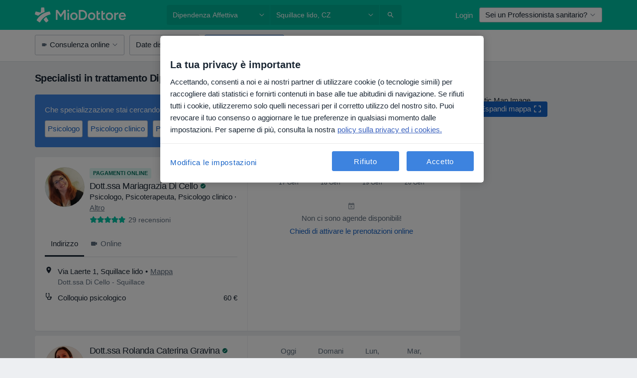

--- FILE ---
content_type: text/javascript; charset=utf-8
request_url: https://platform.docplanner.com/js/UserLogin-chunk-3b835be7.js
body_size: 786
content:
"use strict";(self.webpackChunkmonolith_app=self.webpackChunkmonolith_app||[]).push([[9221],{22899:function(A,c,o){o.r(c),o.d(c,{default:function(){return M}});var g=o(73197),P=o(73926),i=o(9552),m=o(38781),d=Object.defineProperty,p=Object.getOwnPropertyDescriptor,h=(e,t,n)=>t in e?d(e,t,{enumerable:!0,configurable:!0,writable:!0,value:n}):e[t]=n,v=(e,t,n,l)=>{for(var s=l>1?void 0:l?p(t,n):t,u=e.length-1,f;u>=0;u--)(f=e[u])&&(s=(l?f(t,n,s):f(s))||s);return l&&s&&d(t,n,s),s},a=(e,t,n)=>(h(e,typeof t!="symbol"?t+"":t,n),n),E=(e,t,n)=>new Promise((l,s)=>{var u=r=>{try{O(n.next(r))}catch(_){s(_)}},f=r=>{try{O(n.throw(r))}catch(_){s(_)}},O=r=>r.done?l(r.value):Promise.resolve(r.value).then(u,f);O((n=n.apply(e,t)).next())});class M{constructor(t,n,l){a(this,"config"),a(this,"i18n"),a(this,"gtm"),this.config=t,this.i18n=n,this.gtm=l}run(){return E(this,null,function*(){this.loadSsoLoginModal()})}loadSsoLoginModal(){return E(this,null,function*(){const t=document.querySelector('[data-id="sso-login-modal-vue"]');if(!(t instanceof HTMLElement))return;(yield(0,m.A)({load:()=>Promise.all([o.e(84121),o.e(94288),o.e(76274)]).then(o.bind(o,74252)),lazy:!0}))(t,this.config,this.gtm,this.i18n)})}}v([(0,g.A)({gates:i.vN4,routes:[P.A8]})],M.prototype,"loadSsoLoginModal",1)},73197:function(A,c,o){var g=o(60283),P=o(33390);const i=(0,P.A)(),m=new g.G(i.getGates());function d(p){const{routes:h,gates:v,config:a}=p;return(E,M,e)=>{const t=e.value;return Object.defineProperty(e,"value",{value(...n){return typeof h!="undefined"&&!i.isRoute(h)||typeof v!="undefined"&&!m.hasAccess(v)||typeof a!="undefined"&&!i.getAppConfig()[a]?!1:t.apply(this,n)}}),e}}c.A=d}}]);


--- FILE ---
content_type: text/javascript; charset=utf-8
request_url: https://platform.docplanner.com/js/SearchCalendarsModule-chunk-2761d990.js
body_size: 1707
content:
"use strict";(self.webpackChunkmonolith_app=self.webpackChunkmonolith_app||[]).push([[21320],{41064:function(L,T,e){e.d(T,{I:function(){return d},T:function(){return S}});const d="GETTER_CONFIG_GET_PARAM",S="MUTATION_CONFIG_SET_APP_CONFIG"},73925:function(L,T,e){e.d(T,{A:function(){return r},e:function(){return _}});var d=e(44492),S=e(82374),s=e(41064);const u={appConfig:{}},i={[s.I]:n=>t=>n.appConfig[t]},f={[s.T](n,t){n.appConfig=t}},l={state:u,mutations:f,getters:i};function O(){return n=>{n.registerModule("config",l)}}var a=(n,t,o)=>new Promise((D,c)=>{var R=M=>{try{I(o.next(M))}catch(C){c(C)}},P=M=>{try{I(o.throw(M))}catch(C){c(C)}},I=M=>M.done?D(M.value):Promise.resolve(M.value).then(R,P);I((o=o.apply(n,t)).next())});let E=!1;const A=(n,t)=>{E||(O()(t),t.commit(s.T,n.getAppConfig()),E=!0)},_=n=>{n.prototype.$localStorageName||(n.prototype.$localStorageName="doctor_questions_panel",Object.defineProperty(n.prototype,"$localStorage",{value:new d.A(localStorage)}))};function r(n,t,o){return a(this,null,function*(){o.prototype.$config=n,n.isProd()&&(o.config.errorHandler=D=>{(0,S.A)(D)}),_(o),t&&A(n,t)})}},34058:function(L,T,e){e.r(T),e.d(T,{default:function(){return E}});var d=e(48219),S=e(48760),s=e(66474),u=e.n(s),i=e(73925),f=e(31091),l=e(91923),O=e(44075),a=e(32554);function E(_,r,n,t,o){u().use(S.qL,{i18n:t}),u().prototype.$gateKeeper=n,u().use(d.Ay),l.A.registerModule(a.l0,O.A),(0,i.A)(r,null,u()).then(()=>{_.forEach(D=>{new(u())({i18n:t,el:D,gtm:o,store:l.A,components:{CalendarApp:()=>Promise.all([e.e(94288),e.e(16306)]).then(e.bind(e,34179))}})})}),A()}function A(){document.addEventListener(f.q$,_=>{l.A.dispatch(`${a.l0}/${a.SA}`,_.detail)})}},44075:function(L,T,e){var d=e(66474),S=e.n(d),s=e(32554);const u=(E,A,_=!1)=>`${A}:::${E}${_?":::map":""}`,i={addressId:null,resultId:null,context:null,profileUrl:null,resultName:null,isOnlineOnly:!1,hasAdvancedScheduleConfiguration:!1,doctorDefaultServiceId:null},f={addressesMap:{},modal:i},l={[s.MO]:E=>(A,_,r)=>{const n=u(A,_,r);return E.addressesMap[n]},[s.Hk]:(E,A)=>(_,r,n)=>{const t=A[s.MO](_,r,n);if(t&&t.length){const o=t.find(D=>D.isVisible);return o&&o.addressId}return null},[s.ln]:(E,A)=>_=>{const{resultId:r,addressId:n,context:t,isMapResult:o}=_,D=A[s.MO](r,t,o);if(typeof D!="undefined"){const c=D.find(R=>R.addressId===n);if(typeof c!="undefined")return c.isVisible}return null},[s.Ni](E){return E.modal}},O={[s.mo](E,{resultId:A,address:_,context:r,isMapResult:n}){const t=u(A,r,n);S().set(E.addressesMap,t,[_])},[s.jl](E,{resultId:A,address:_,context:r,isMapResult:n}){const t=u(A,r,n),o=E.addressesMap[t];S().set(E.addressesMap,t,[...o,_])},[s.FT](E,{resultId:A,addressId:_,context:r,isMapResult:n}){const t=u(A,r,n),o=E.addressesMap[t];!(o&&o.length)||o.forEach((D,c)=>{const R=D.addressId.toString()===_.toString();S().set(o[c],"isVisible",R)})},[s.QO](E,A){E.modal=A}},a={[s.El]({commit:E}){E(s.QO,i)},[s.SA]({commit:E,getters:A,dispatch:_},{resultId:r,addressId:n,context:t,isMapResult:o}){if(!A[s.MO](r,t,o)){_(s.Fz,{resultId:r,addressId:n,context:t,isMapResult:o});return}E(s.FT,{resultId:r,addressId:n,context:t,isMapResult:o})},[s.Fz]({commit:E,getters:A},{resultId:_,addressId:r,context:n,isMapResult:t}){if(!_||!r)return;const o=A[s.MO](_,n,t),D={addressId:r,isVisible:!0};if(typeof o=="undefined"){E(s.mo,{resultId:_,context:n,address:D,isMapResult:t});return}o.find(R=>R.addressId.toString()===r.toString())||(D.isVisible=!1,E(s.jl,{resultId:_,context:n,address:D,isMapResult:t}))}};T.A={namespaced:!0,state:f,getters:l,mutations:O,actions:a}},32554:function(L,T,e){e.d(T,{El:function(){return A},FT:function(){return f},Fz:function(){return a},Hk:function(){return s},MO:function(){return S},Ni:function(){return u},QO:function(){return O},SA:function(){return E},jl:function(){return i},l0:function(){return _},ln:function(){return d},mo:function(){return l}});const d="GETTER_CALENDARS_GET_ADDRESS_VISIBILITY",S="GETTER_CALENDARS_GET_ADDRESSES",s="GETTER_CALENDARS_GET_RESULT_ACTIVE_ADDRESS_ID",u="GETTER_CALENDARS_MODAL_DETAILS",i="MUTATION_CALENDARS_ADD_ADDRESS_TO_ADDRESSES_MAP",f="MUTATION_CALENDARS_MAKE_ADDRESS_VISIBLE",l="MUTATION_CALENDARS_ADD_RESULT_TO_ADDRESSES_MAP",O="MUTATION_CALENDARS_SET_MODAL_DETAILS",a="ACTION_CALENDARS_UPDATE_ADDRESSES_MAP",E="ACTION_CALENDARS_MAKE_ADDRESS_VISIBLE",A="ACTION_CALENDARS_RESET_MODAL_DETAILS",_="MODULE_CALENDARS"},91923:function(L,T,e){var d=e(66474),S=e.n(d),s=e(95353);S().use(s.Ay);const u=new s.Ay.Store;T.A=u}}]);
